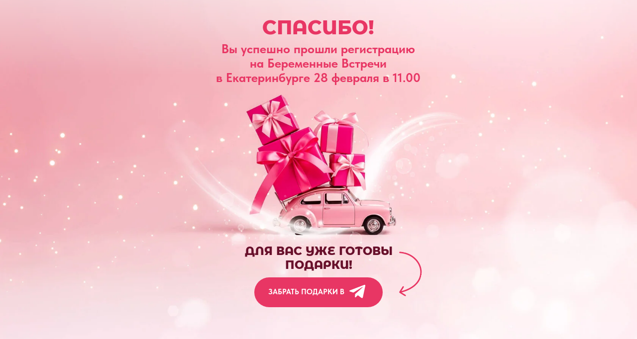

--- FILE ---
content_type: text/html; charset=UTF-8
request_url: https://bvstrechi.ru/thanks_ekaterinburg
body_size: 7558
content:
<!DOCTYPE html> <html> <head> <meta charset="utf-8" /> <meta http-equiv="Content-Type" content="text/html; charset=utf-8" /> <meta name="viewport" content="width=device-width, initial-scale=1.0" /> <!--metatextblock--> <title>Екатеринбург 28.02.26</title> <meta property="og:url" content="https://bvstrechi.ru/thanks_ekaterinburg" /> <meta property="og:title" content="Екатеринбург 28.02.26" /> <meta property="og:description" content="" /> <meta property="og:type" content="website" /> <link rel="canonical" href="https://bvstrechi.ru/thanks_ekaterinburg"> <!--/metatextblock--> <meta name="format-detection" content="telephone=no" /> <meta http-equiv="x-dns-prefetch-control" content="on"> <link rel="dns-prefetch" href="https://ws.tildacdn.com"> <link rel="dns-prefetch" href="https://static.tildacdn.com"> <link rel="icon" type="image/png" sizes="32x32" href="https://static.tildacdn.com/tild3361-3732-4233-b131-346331343434/Asset_24x.png" media="(prefers-color-scheme: light)"/> <link rel="icon" type="image/png" sizes="32x32" href="https://static.tildacdn.com/tild3265-3863-4663-b363-323732396332/Asset_24x.png" media="(prefers-color-scheme: dark)"/> <link rel="icon" type="image/svg+xml" sizes="any" href="https://static.tildacdn.com/tild3637-6537-4264-b066-383265636662/Asset_1.svg"> <link rel="apple-touch-icon" type="image/png" href="https://static.tildacdn.com/tild6630-6539-4264-a365-626162373066/Asset_24x.png"> <link rel="icon" type="image/png" sizes="192x192" href="https://static.tildacdn.com/tild6630-6539-4264-a365-626162373066/Asset_24x.png"> <!-- Assets --> <script src="https://neo.tildacdn.com/js/tilda-fallback-1.0.min.js" async charset="utf-8"></script> <link rel="stylesheet" href="https://static.tildacdn.com/css/tilda-grid-3.0.min.css" type="text/css" media="all" onerror="this.loaderr='y';"/> <link rel="stylesheet" href="https://static.tildacdn.com/ws/project3022130/tilda-blocks-page52875339.min.css?t=1766769595" type="text/css" media="all" onerror="this.loaderr='y';" /> <link rel="stylesheet" href="https://static.tildacdn.com/css/tilda-menu-widgeticons-1.0.min.css" type="text/css" media="all" onerror="this.loaderr='y';" /> <link rel="stylesheet" href="https://static.tildacdn.com/css/fonts-tildasans.css" type="text/css" media="all" onerror="this.loaderr='y';" /> <script nomodule src="https://static.tildacdn.com/js/tilda-polyfill-1.0.min.js" charset="utf-8"></script> <script type="text/javascript">function t_onReady(func) {if(document.readyState!='loading') {func();} else {document.addEventListener('DOMContentLoaded',func);}}
function t_onFuncLoad(funcName,okFunc,time) {if(typeof window[funcName]==='function') {okFunc();} else {setTimeout(function() {t_onFuncLoad(funcName,okFunc,time);},(time||100));}}function t396_initialScale(t){var e=document.getElementById("rec"+t);if(e){var i=e.querySelector(".t396__artboard");if(i){window.tn_scale_initial_window_width||(window.tn_scale_initial_window_width=document.documentElement.clientWidth);var a=window.tn_scale_initial_window_width,r=[],n,l=i.getAttribute("data-artboard-screens");if(l){l=l.split(",");for(var o=0;o<l.length;o++)r[o]=parseInt(l[o],10)}else r=[320,480,640,960,1200];for(var o=0;o<r.length;o++){var d=r[o];a>=d&&(n=d)}var _="edit"===window.allrecords.getAttribute("data-tilda-mode"),c="center"===t396_getFieldValue(i,"valign",n,r),s="grid"===t396_getFieldValue(i,"upscale",n,r),w=t396_getFieldValue(i,"height_vh",n,r),g=t396_getFieldValue(i,"height",n,r),u=!!window.opr&&!!window.opr.addons||!!window.opera||-1!==navigator.userAgent.indexOf(" OPR/");if(!_&&c&&!s&&!w&&g&&!u){var h=parseFloat((a/n).toFixed(3)),f=[i,i.querySelector(".t396__carrier"),i.querySelector(".t396__filter")],v=Math.floor(parseInt(g,10)*h)+"px",p;i.style.setProperty("--initial-scale-height",v);for(var o=0;o<f.length;o++)f[o].style.setProperty("height","var(--initial-scale-height)");t396_scaleInitial__getElementsToScale(i).forEach((function(t){t.style.zoom=h}))}}}}function t396_scaleInitial__getElementsToScale(t){return t?Array.prototype.slice.call(t.children).filter((function(t){return t&&(t.classList.contains("t396__elem")||t.classList.contains("t396__group"))})):[]}function t396_getFieldValue(t,e,i,a){var r,n=a[a.length-1];if(!(r=i===n?t.getAttribute("data-artboard-"+e):t.getAttribute("data-artboard-"+e+"-res-"+i)))for(var l=0;l<a.length;l++){var o=a[l];if(!(o<=i)&&(r=o===n?t.getAttribute("data-artboard-"+e):t.getAttribute("data-artboard-"+e+"-res-"+o)))break}return r}window.TN_SCALE_INITIAL_VER="1.0",window.tn_scale_initial_window_width=null;</script> <script src="https://static.tildacdn.com/js/jquery-1.10.2.min.js" charset="utf-8" onerror="this.loaderr='y';"></script> <script src="https://static.tildacdn.com/js/tilda-scripts-3.0.min.js" charset="utf-8" defer onerror="this.loaderr='y';"></script> <script src="https://static.tildacdn.com/ws/project3022130/tilda-blocks-page52875339.min.js?t=1766769595" charset="utf-8" async onerror="this.loaderr='y';"></script> <script src="https://static.tildacdn.com/js/tilda-lazyload-1.0.min.js" charset="utf-8" async onerror="this.loaderr='y';"></script> <script src="https://static.tildacdn.com/js/tilda-zero-1.1.min.js" charset="utf-8" async onerror="this.loaderr='y';"></script> <script src="https://static.tildacdn.com/js/tilda-menu-widgeticons-1.0.min.js" charset="utf-8" async onerror="this.loaderr='y';"></script> <script src="https://static.tildacdn.com/js/tilda-zero-scale-1.0.min.js" charset="utf-8" async onerror="this.loaderr='y';"></script> <script src="https://static.tildacdn.com/js/tilda-events-1.0.min.js" charset="utf-8" async onerror="this.loaderr='y';"></script> <!-- nominify begin --> <script type="text/javascript">!function(){var t=document.createElement("script");t.type="text/javascript",t.async=!0,t.src='https://vk.com/js/api/openapi.js?173',t.onload=function(){VK.Retargeting.Init("VK-RTRG-1880210-aINOI"),VK.Retargeting.Hit()},document.head.appendChild(t)}();</script><noscript><img src="https://vk.com/rtrg?p=VK-RTRG-1880210-aINOI" style="position:fixed; left:-999px;" alt=""/></noscript> <!-- nominify end --><!-- nominify begin --><!-- Yandex.Metrika counter --> <script type="text/javascript" >
   (function(m,e,t,r,i,k,a){m[i]=m[i]||function(){(m[i].a=m[i].a||[]).push(arguments)};
   m[i].l=1*new Date();
   for (var j = 0; j < document.scripts.length; j++) {if (document.scripts[j].src === r) { return; }}
   k=e.createElement(t),a=e.getElementsByTagName(t)[0],k.async=1,k.src=r,a.parentNode.insertBefore(k,a)})
   (window, document, "script", "https://mc.yandex.ru/metrika/tag.js", "ym");

   ym(97480293, "init", {
        clickmap:true,
        trackLinks:true,
        accurateTrackBounce:true,
        webvisor:true,
        ecommerce:"dataLayer"
   });
</script> <noscript><div><img src="https://mc.yandex.ru/watch/97480293" style="position:absolute; left:-9999px;" alt="" /></div></noscript> <!-- /Yandex.Metrika counter --><!-- nominify end --><script type="text/javascript">window.dataLayer=window.dataLayer||[];</script> <!-- VK Pixel Code --> <script type="text/javascript" data-tilda-cookie-type="advertising">setTimeout(function(){!function(){var t=document.createElement("script");t.type="text/javascript",t.async=!0,t.src="https://vk.com/js/api/openapi.js?161",t.onload=function(){VK.Retargeting.Init("VK-RTRG-1880256-eVUYb"),VK.Retargeting.Hit()},document.head.appendChild(t)}();},2000);</script> <!-- End VK Pixel Code --> <script type="text/javascript">(function() {if((/bot|google|yandex|baidu|bing|msn|duckduckbot|teoma|slurp|crawler|spider|robot|crawling|facebook/i.test(navigator.userAgent))===false&&typeof(sessionStorage)!='undefined'&&sessionStorage.getItem('visited')!=='y'&&document.visibilityState){var style=document.createElement('style');style.type='text/css';style.innerHTML='@media screen and (min-width: 980px) {.t-records {opacity: 0;}.t-records_animated {-webkit-transition: opacity ease-in-out .2s;-moz-transition: opacity ease-in-out .2s;-o-transition: opacity ease-in-out .2s;transition: opacity ease-in-out .2s;}.t-records.t-records_visible {opacity: 1;}}';document.getElementsByTagName('head')[0].appendChild(style);function t_setvisRecs(){var alr=document.querySelectorAll('.t-records');Array.prototype.forEach.call(alr,function(el) {el.classList.add("t-records_animated");});setTimeout(function() {Array.prototype.forEach.call(alr,function(el) {el.classList.add("t-records_visible");});sessionStorage.setItem("visited","y");},400);}
document.addEventListener('DOMContentLoaded',t_setvisRecs);}})();</script></head> <body class="t-body" style="margin:0;"> <!--allrecords--> <div id="allrecords" class="t-records" data-hook="blocks-collection-content-node" data-tilda-project-id="3022130" data-tilda-page-id="52875339" data-tilda-page-alias="thanks_ekaterinburg" data-tilda-formskey="ccc10b45b688e24cb564266c15b825c7" data-tilda-stat-scroll="yes" data-tilda-lazy="yes" data-tilda-root-zone="com" data-tilda-project-headcode="yes" data-tilda-page-headcode="yes" data-tilda-project-country="RU"> <div id="rec1177492366" class="r t-rec" style=" " data-animationappear="off" data-record-type="396"> <!-- T396 --> <style>#rec1177492366 .t396__artboard {height:660px;background-color:#fbe3eb;}#rec1177492366 .t396__filter {height:660px;}#rec1177492366 .t396__carrier{height:660px;background-position:center center;background-attachment:scroll;background-size:cover;background-repeat:no-repeat;}@media screen and (max-width:1199px) {#rec1177492366 .t396__artboard,#rec1177492366 .t396__filter,#rec1177492366 .t396__carrier {height:640px;}#rec1177492366 .t396__filter {}#rec1177492366 .t396__carrier {background-attachment:scroll;}}@media screen and (max-width:959px) {#rec1177492366 .t396__artboard,#rec1177492366 .t396__filter,#rec1177492366 .t396__carrier {height:600px;}#rec1177492366 .t396__filter {}#rec1177492366 .t396__carrier {background-attachment:scroll;}}@media screen and (max-width:639px) {#rec1177492366 .t396__artboard,#rec1177492366 .t396__filter,#rec1177492366 .t396__carrier {height:610px;}#rec1177492366 .t396__artboard {background-image:linear-gradient(0.25turn,rgba(255,244,234,1) 0%,rgba(255,229,219,1) 42%,rgba(244,206,199,1) 78%,rgba(235,195,194,1) 95%);}#rec1177492366 .t396__filter {}#rec1177492366 .t396__carrier {background-attachment:scroll;}}@media screen and (max-width:479px) {#rec1177492366 .t396__artboard,#rec1177492366 .t396__filter,#rec1177492366 .t396__carrier {height:570px;}#rec1177492366 .t396__filter {}#rec1177492366 .t396__carrier {background-attachment:scroll;}}#rec1177492366 .tn-elem[data-elem-id="1722255305345"]{z-index:3;top:-90px;;left:calc(50% - 600px + 0px);;width:1200px;height:auto;}#rec1177492366 .tn-elem[data-elem-id="1722255305345"] .tn-atom{border-radius:0px 0px 0px 0px;background-position:center center;border-width:var(--t396-borderwidth,0);border-style:var(--t396-borderstyle,solid);border-color:var(--t396-bordercolor,transparent);transition:background-color var(--t396-speedhover,0s) ease-in-out,color var(--t396-speedhover,0s) ease-in-out,border-color var(--t396-speedhover,0s) ease-in-out,box-shadow var(--t396-shadowshoverspeed,0.2s) ease-in-out;}#rec1177492366 .tn-elem[data-elem-id="1722255305345"] .tn-atom__img{border-radius:0px 0px 0px 0px;object-position:center center;}@media screen and (max-width:1199px){#rec1177492366 .tn-elem[data-elem-id="1722255305345"]{display:table;top:-21px;;left:calc(50% - 480px + -32px);;width:1024px;height:auto;}}@media screen and (max-width:959px){#rec1177492366 .tn-elem[data-elem-id="1722255305345"]{display:table;top:-21px;;left:calc(50% - 320px + -171px);;width:962px;height:auto;}}@media screen and (max-width:639px){#rec1177492366 .tn-elem[data-elem-id="1722255305345"]{display:table;top:-40px;;left:calc(50% - 240px + -275px);;width:1031px;height:auto;}}@media screen and (max-width:479px){#rec1177492366 .tn-elem[data-elem-id="1722255305345"]{display:table;top:-58px;;left:calc(50% - 160px + -340px);;width:1000px;height:auto;}}#rec1177492366 .tn-elem[data-elem-id="1753169337989"]{z-index:3;top:-72px;;left:calc(50% - 600px + 0px);;width:1200px;height:285px;}#rec1177492366 .tn-elem[data-elem-id="1753169337989"] .tn-atom{border-radius:0px 0px 0px 0px;background-image:linear-gradient(0.5turn,rgba(255,255,255,0.6) 0%,rgba(255,247,5,0) 76%);border-width:var(--t396-borderwidth,0);border-style:var(--t396-borderstyle,solid);border-color:var(--t396-bordercolor,transparent);transition:background-color var(--t396-speedhover,0s) ease-in-out,color var(--t396-speedhover,0s) ease-in-out,border-color var(--t396-speedhover,0s) ease-in-out,box-shadow var(--t396-shadowshoverspeed,0.2s) ease-in-out;}@media screen and (max-width:1199px){#rec1177492366 .tn-elem[data-elem-id="1753169337989"]{display:table;top:-21px;;left:calc(50% - 480px + -32px);;width:1024px;height:254px;}#rec1177492366 .tn-elem[data-elem-id="1753169337989"] .tn-atom{background-image:linear-gradient(0.5turn,rgba(255,255,255,0.6) 0%,rgba(255,247,5,0) 61%);background-color:transparent;background-size:cover;}}@media screen and (max-width:959px){#rec1177492366 .tn-elem[data-elem-id="1753169337989"]{display:table;top:-21px;;left:calc(50% - 320px + -171px);;width:962px;height:255px;}}@media screen and (max-width:639px){#rec1177492366 .tn-elem[data-elem-id="1753169337989"]{display:table;top:0px;;left:calc(50% - 240px + -241px);;}}@media screen and (max-width:479px){#rec1177492366 .tn-elem[data-elem-id="1753169337989"]{display:table;left:calc(50% - 160px + -321px);;}}#rec1177492366 .tn-elem[data-elem-id="1722255375579"]{color:#e83664;text-align:center;z-index:3;top:30px;;left:calc(50% - 600px + 489px);;width:221px;height:auto;}#rec1177492366 .tn-elem[data-elem-id="1722255375579"] .tn-atom{vertical-align:middle;color:#e83664;font-size:37px;font-family:'Vstrechi',Arial,sans-serif;line-height:1.2;font-weight:800;text-transform:uppercase;background-position:center center;border-width:var(--t396-borderwidth,0);border-style:var(--t396-borderstyle,solid);border-color:var(--t396-bordercolor,transparent);transition:background-color var(--t396-speedhover,0s) ease-in-out,color var(--t396-speedhover,0s) ease-in-out,border-color var(--t396-speedhover,0s) ease-in-out,box-shadow var(--t396-shadowshoverspeed,0.2s) ease-in-out;text-shadow:var(--t396-shadow-text-x,0px) var(--t396-shadow-text-y,0px) var(--t396-shadow-text-blur,0px) rgba(var(--t396-shadow-text-color),var(--t396-shadow-text-opacity,100%));}@media screen and (max-width:1199px){#rec1177492366 .tn-elem[data-elem-id="1722255375579"]{display:table;top:55px;;left:calc(50% - 480px + 369px);;height:auto;}}@media screen and (max-width:959px){#rec1177492366 .tn-elem[data-elem-id="1722255375579"]{display:table;top:50px;;left:calc(50% - 320px + 209px);;height:auto;}}@media screen and (max-width:639px){#rec1177492366 .tn-elem[data-elem-id="1722255375579"]{display:table;left:calc(50% - 240px + 129px);;height:auto;}}@media screen and (max-width:479px){#rec1177492366 .tn-elem[data-elem-id="1722255375579"]{display:table;top:40px;;left:calc(50% - 160px + 3px);;width:315px;height:auto;text-align:center;}#rec1177492366 .tn-elem[data-elem-id="1722255375579"] .tn-atom{font-size:30px;background-size:cover;}}#rec1177492366 .tn-elem[data-elem-id="1753120886815"]{color:#e83664;text-align:center;z-index:3;top:79px;;left:calc(50% - 600px + 391px);;width:417px;height:auto;}#rec1177492366 .tn-elem[data-elem-id="1753120886815"] .tn-atom{vertical-align:middle;color:#e83664;font-size:23px;font-family:'TildaSans',Arial,sans-serif;line-height:1.2;font-weight:700;background-position:center center;border-width:var(--t396-borderwidth,0);border-style:var(--t396-borderstyle,solid);border-color:var(--t396-bordercolor,transparent);transition:background-color var(--t396-speedhover,0s) ease-in-out,color var(--t396-speedhover,0s) ease-in-out,border-color var(--t396-speedhover,0s) ease-in-out,box-shadow var(--t396-shadowshoverspeed,0.2s) ease-in-out;text-shadow:var(--t396-shadow-text-x,0px) var(--t396-shadow-text-y,0px) var(--t396-shadow-text-blur,0px) rgba(var(--t396-shadow-text-color),var(--t396-shadow-text-opacity,100%));}@media screen and (max-width:1199px){#rec1177492366 .tn-elem[data-elem-id="1753120886815"]{display:table;top:104px;;left:calc(50% - 480px + 271px);;height:auto;}}@media screen and (max-width:959px){#rec1177492366 .tn-elem[data-elem-id="1753120886815"]{display:table;top:99px;;left:calc(50% - 320px + 111px);;height:auto;}}@media screen and (max-width:639px){#rec1177492366 .tn-elem[data-elem-id="1753120886815"]{display:table;left:calc(50% - 240px + 31px);;height:auto;}}@media screen and (max-width:479px){#rec1177492366 .tn-elem[data-elem-id="1753120886815"]{display:table;top:79px;;left:calc(50% - 160px + 3px);;width:315px;height:auto;text-align:center;}#rec1177492366 .tn-elem[data-elem-id="1753120886815"] .tn-atom{font-size:17px;background-size:cover;}}#rec1177492366 .tn-elem[data-elem-id="1753121134392"]{color:#68102b;text-align:center;z-index:3;top:460px;;left:calc(50% - 600px + 458px);;width:285px;height:auto;}#rec1177492366 .tn-elem[data-elem-id="1753121134392"] .tn-atom{vertical-align:middle;color:#68102b;font-size:22px;font-family:'Vstrechi',Arial,sans-serif;line-height:1.2;font-weight:800;text-transform:uppercase;background-position:center center;border-width:var(--t396-borderwidth,0);border-style:var(--t396-borderstyle,solid);border-color:var(--t396-bordercolor,transparent);transition:background-color var(--t396-speedhover,0s) ease-in-out,color var(--t396-speedhover,0s) ease-in-out,border-color var(--t396-speedhover,0s) ease-in-out,box-shadow var(--t396-shadowshoverspeed,0.2s) ease-in-out;text-shadow:var(--t396-shadow-text-x,0px) var(--t396-shadow-text-y,0px) var(--t396-shadow-text-blur,0px) rgba(var(--t396-shadow-text-color),var(--t396-shadow-text-opacity,100%));}@media screen and (max-width:1199px){#rec1177492366 .tn-elem[data-elem-id="1753121134392"]{display:table;top:452px;;left:calc(50% - 480px + 338px);;height:auto;}}@media screen and (max-width:959px){#rec1177492366 .tn-elem[data-elem-id="1753121134392"]{display:table;top:425px;;left:calc(50% - 320px + 178px);;height:auto;}}@media screen and (max-width:639px){#rec1177492366 .tn-elem[data-elem-id="1753121134392"]{display:table;top:443px;;left:calc(50% - 240px + 98px);;height:auto;}}@media screen and (max-width:479px){#rec1177492366 .tn-elem[data-elem-id="1753121134392"]{display:table;top:412px;;left:calc(50% - 160px + 56px);;width:207px;height:auto;text-align:center;}#rec1177492366 .tn-elem[data-elem-id="1753121134392"] .tn-atom{font-size:18px;background-size:cover;}}#rec1177492366 .tn-elem[data-elem-id="1722255467113"]{color:#ffffff;text-align:left;z-index:3;top:523px;;left:calc(50% - 600px + 479px);;width:242px;height:56px;}#rec1177492366 .tn-elem[data-elem-id="1722255467113"] .tn-atom{color:#ffffff;font-size:14px;font-family:'TildaSans',Arial,sans-serif;line-height:1.55;font-weight:700;border-radius:30px 30px 30px 30px;background-color:transparent;background-position:center center;border-width:var(--t396-borderwidth,0);border-style:var(--t396-borderstyle,solid);border-color:transparent;--t396-speedhover:0.2s;transition:background-color var(--t396-speedhover,0s) ease-in-out,color var(--t396-speedhover,0s) ease-in-out,border-color var(--t396-speedhover,0s) ease-in-out,box-shadow var(--t396-shadowshoverspeed,0.2s) ease-in-out;position:relative;z-index:1;background-image:none;--t396-bgcolor-color:#e83664;--t396-bgcolor-image:none;--t396-bgcolor-hover-color:#c73561;--t396-bgcolor-hover-image:none;-webkit-box-pack:start;-ms-flex-pack:start;justify-content:flex-start;}#rec1177492366 .tn-elem[data-elem-id="1722255467113"] .tn-atom::before,#rec1177492366 .tn-elem[data-elem-id="1722255467113"] .tn-atom::after{--t396-borderoffset:calc(var(--t396-borderwidth,0px) * var(--t396-borderstyle-existed,1));content:'';position:absolute;width:calc(100% + 2 * var(--t396-borderoffset));height:calc(100% + 2 * var(--t396-borderoffset));left:calc(-1 * var(--t396-borderoffset));top:calc(-1 * var(--t396-borderoffset));box-sizing:border-box;background-origin:border-box;background-clip:border-box;pointer-events:none;border-radius:30px 30px 30px 30px;border-width:var(--t396-borderwidth,0);border-style:var(--t396-borderstyle,solid);transition:opacity var(--t396-speedhover,0s) ease-in-out;;}#rec1177492366 .tn-elem[data-elem-id="1722255467113"] .tn-atom::before{z-index:-2;opacity:1;border-color:var(--t396-bordercolor,transparent);background-color:var(--t396-bgcolor-color,transparent);background-image:var(--t396-bgcolor-image,none);}#rec1177492366 .tn-elem[data-elem-id="1722255467113"] .tn-atom::after{z-index:-1;opacity:0;border-color:var(--t396-bordercolor-hover,var(--t396-bordercolor,transparent));background-color:var(--t396-bgcolor-hover-color,var(--t396-bgcolor-color,transparent));background-image:var(--t396-bgcolor-hover-image,var(--t396-bgcolor-image,none));}#rec1177492366 .tn-elem[data-elem-id="1722255467113"] .tn-atom .tn-atom__button-text{transition:color var(--t396-speedhover,0s) ease-in-out;color:#ffffff;}@media (hover),(min-width:0\0){#rec1177492366 .tn-elem[data-elem-id="1722255467113"] .tn-atom:hover::after{opacity:1;}}@media screen and (max-width:1199px){#rec1177492366 .tn-elem[data-elem-id="1722255467113"]{display:block;top:519px;;left:calc(50% - 480px + 359px);;width:px;}#rec1177492366 .tn-elem[data-elem-id="1722255467113"] .tn-atom{white-space:normal;background-size:cover;}#rec1177492366 .tn-elem[data-elem-id="1722255467113"] .tn-atom .tn-atom__button-text{overflow:visible;}}@media screen and (max-width:959px){#rec1177492366 .tn-elem[data-elem-id="1722255467113"]{display:block;top:492px;;left:calc(50% - 320px + 199px);;width:px;}#rec1177492366 .tn-elem[data-elem-id="1722255467113"] .tn-atom{white-space:normal;background-size:cover;opacity:1;}#rec1177492366 .tn-elem[data-elem-id="1722255467113"] .tn-atom .tn-atom__button-text{overflow:visible;}}@media screen and (max-width:639px){#rec1177492366 .tn-elem[data-elem-id="1722255467113"]{display:block;top:510px;;left:calc(50% - 240px + 113px);;width:253px;}#rec1177492366 .tn-elem[data-elem-id="1722255467113"] .tn-atom{white-space:normal;background-size:cover;}#rec1177492366 .tn-elem[data-elem-id="1722255467113"] .tn-atom .tn-atom__button-text{overflow:visible;}}@media screen and (max-width:479px){#rec1177492366 .tn-elem[data-elem-id="1722255467113"]{display:block;top:471px;;left:calc(50% - 160px + 30px);;width:259px;height:53px;}#rec1177492366 .tn-elem[data-elem-id="1722255467113"] .tn-atom{white-space:normal;background-size:cover;}#rec1177492366 .tn-elem[data-elem-id="1722255467113"] .tn-atom .tn-atom__button-text{overflow:visible;}}#rec1177492366 .tn-elem[data-elem-id="1722256014432"]{color:#ffffff;z-index:3;top:540px;;left:calc(50% - 600px + 505px);;width:148px;height:auto;}#rec1177492366 .tn-elem[data-elem-id="1722256014432"] .tn-atom{vertical-align:middle;color:#ffffff;font-size:14px;font-family:'TildaSans',Arial,sans-serif;line-height:1.55;font-weight:700;background-position:center center;border-width:var(--t396-borderwidth,0);border-style:var(--t396-borderstyle,solid);border-color:var(--t396-bordercolor,transparent);transition:background-color var(--t396-speedhover,0s) ease-in-out,color var(--t396-speedhover,0s) ease-in-out,border-color var(--t396-speedhover,0s) ease-in-out,box-shadow var(--t396-shadowshoverspeed,0.2s) ease-in-out;text-shadow:var(--t396-shadow-text-x,0px) var(--t396-shadow-text-y,0px) var(--t396-shadow-text-blur,0px) rgba(var(--t396-shadow-text-color),var(--t396-shadow-text-opacity,100%));}@media screen and (max-width:1199px){#rec1177492366 .tn-elem[data-elem-id="1722256014432"]{display:table;top:536px;;left:calc(50% - 480px + 385px);;height:auto;}}@media screen and (max-width:959px){#rec1177492366 .tn-elem[data-elem-id="1722256014432"]{display:table;top:509px;;left:calc(50% - 320px + 225px);;height:auto;}#rec1177492366 .tn-elem[data-elem-id="1722256014432"] .tn-atom{background-size:cover;opacity:1;}}@media screen and (max-width:639px){#rec1177492366 .tn-elem[data-elem-id="1722256014432"]{display:table;top:527px;;left:calc(50% - 240px + 148px);;height:auto;}}@media screen and (max-width:479px){#rec1177492366 .tn-elem[data-elem-id="1722256014432"]{display:table;top:487px;;left:calc(50% - 160px + 67px);;width:149px;height:auto;text-align:left;}#rec1177492366 .tn-elem[data-elem-id="1722256014432"] .tn-atom{vertical-align:middle;white-space:normal;background-size:cover;}}#rec1177492366 .tn-elem[data-elem-id="1722265323675"]{z-index:3;top:537px;;left:calc(50% - 600px + 658px);;width:30px;height:auto;}#rec1177492366 .tn-elem[data-elem-id="1722265323675"] .tn-atom{border-radius:0px 0px 0px 0px;background-position:center center;border-width:var(--t396-borderwidth,0);border-style:var(--t396-borderstyle,solid);border-color:var(--t396-bordercolor,transparent);transition:background-color var(--t396-speedhover,0s) ease-in-out,color var(--t396-speedhover,0s) ease-in-out,border-color var(--t396-speedhover,0s) ease-in-out,box-shadow var(--t396-shadowshoverspeed,0.2s) ease-in-out;}#rec1177492366 .tn-elem[data-elem-id="1722265323675"] .tn-atom__img{border-radius:0px 0px 0px 0px;object-position:center center;}@media screen and (max-width:1199px){#rec1177492366 .tn-elem[data-elem-id="1722265323675"]{display:table;top:533px;;left:calc(50% - 480px + 538px);;height:auto;}}@media screen and (max-width:959px){#rec1177492366 .tn-elem[data-elem-id="1722265323675"]{display:table;top:506px;;left:calc(50% - 320px + 378px);;height:auto;}#rec1177492366 .tn-elem[data-elem-id="1722265323675"] .tn-atom{background-size:cover;opacity:1;}}@media screen and (max-width:639px){#rec1177492366 .tn-elem[data-elem-id="1722265323675"]{display:table;top:524px;;left:calc(50% - 240px + 301px);;height:auto;}}@media screen and (max-width:479px){#rec1177492366 .tn-elem[data-elem-id="1722265323675"]{display:table;top:484px;;left:calc(50% - 160px + 222px);;width:29px;height:auto;}}#rec1177492366 .tn-elem[data-elem-id="1753121319610"]{z-index:3;top:478px;;left:calc(50% - 600px + 743px);;width:50px;height:auto;}#rec1177492366 .tn-elem[data-elem-id="1753121319610"] .tn-atom{border-radius:0px 0px 0px 0px;background-position:center center;border-width:var(--t396-borderwidth,0);border-style:var(--t396-borderstyle,solid);border-color:var(--t396-bordercolor,transparent);transition:background-color var(--t396-speedhover,0s) ease-in-out,color var(--t396-speedhover,0s) ease-in-out,border-color var(--t396-speedhover,0s) ease-in-out,box-shadow var(--t396-shadowshoverspeed,0.2s) ease-in-out;-webkit-transform:rotate(12deg);-moz-transform:rotate(12deg);transform:rotate(12deg);}#rec1177492366 .tn-elem[data-elem-id="1753121319610"] .tn-atom__img{border-radius:0px 0px 0px 0px;object-position:center center;}@media screen and (max-width:1199px){#rec1177492366 .tn-elem[data-elem-id="1753121319610"]{display:table;top:474px;;left:calc(50% - 480px + 622px);;height:auto;}}@media screen and (max-width:959px){#rec1177492366 .tn-elem[data-elem-id="1753121319610"]{display:table;top:438px;;left:calc(50% - 320px + 463px);;height:auto;}}@media screen and (max-width:639px){#rec1177492366 .tn-elem[data-elem-id="1753121319610"]{display:table;top:454px;;left:calc(50% - 240px + 383px);;height:auto;}#rec1177492366 .tn-elem[data-elem-id="1753121319610"] .tn-atom{background-size:cover;-webkit-transform:rotate(4deg);-moz-transform:rotate(4deg);transform:rotate(4deg);}}@media screen and (max-width:479px){#rec1177492366 .tn-elem[data-elem-id="1753121319610"]{display:table;top:415px;;left:calc(50% - 160px + 263px);;width:40px;height:auto;}#rec1177492366 .tn-elem[data-elem-id="1753121319610"] .tn-atom{background-size:cover;-webkit-transform:rotate(336deg);-moz-transform:rotate(336deg);transform:rotate(336deg);}}</style> <div class='t396'> <div class="t396__artboard" data-artboard-recid="1177492366" data-artboard-screens="320,480,640,960,1200" data-artboard-height="660" data-artboard-valign="stretch" data-artboard-upscale="window" data-artboard-height-res-320="570" data-artboard-height-res-480="610" data-artboard-height-res-640="600" data-artboard-height-res-960="640"> <div class="t396__carrier" data-artboard-recid="1177492366"></div> <div class="t396__filter" data-artboard-recid="1177492366"></div> <div class='t396__elem tn-elem tn-elem__11774923661722255305345' data-elem-id='1722255305345' data-elem-type='image' data-field-top-value="-90" data-field-left-value="0" data-field-height-value="775" data-field-width-value="1200" data-field-axisy-value="top" data-field-axisx-value="left" data-field-container-value="grid" data-field-topunits-value="px" data-field-leftunits-value="px" data-field-heightunits-value="px" data-field-widthunits-value="px" data-field-filewidth-value="1680" data-field-fileheight-value="1085" data-field-heightmode-value="hug" data-field-top-res-320-value="-58" data-field-left-res-320-value="-340" data-field-height-res-320-value="646" data-field-width-res-320-value="1000" data-field-top-res-480-value="-40" data-field-left-res-480-value="-275" data-field-height-res-480-value="666" data-field-width-res-480-value="1031" data-field-container-res-480-value="grid" data-field-top-res-640-value="-21" data-field-left-res-640-value="-171" data-field-height-res-640-value="621" data-field-width-res-640-value="962" data-field-container-res-640-value="grid" data-field-top-res-960-value="-21" data-field-left-res-960-value="-32" data-field-height-res-960-value="661" data-field-width-res-960-value="1024" data-field-container-res-960-value="grid"> <div class='tn-atom'> <img class='tn-atom__img t-img' data-original='https://static.tildacdn.com/tild3437-6135-4737-b264-346639623239/bg_5-2.jpg'
src='https://thb.tildacdn.com/tild3437-6135-4737-b264-346639623239/-/resize/20x/bg_5-2.jpg'
alt='' imgfield='tn_img_1722255305345'
/> </div> </div> <div class='t396__elem tn-elem tn-elem__11774923661753169337989' data-elem-id='1753169337989' data-elem-type='shape' data-field-top-value="-72" data-field-left-value="0" data-field-height-value="285" data-field-width-value="1200" data-field-axisy-value="top" data-field-axisx-value="left" data-field-container-value="grid" data-field-topunits-value="px" data-field-leftunits-value="px" data-field-heightunits-value="px" data-field-widthunits-value="px" data-field-left-res-320-value="-321" data-field-top-res-480-value="0" data-field-left-res-480-value="-241" data-field-top-res-640-value="-21" data-field-left-res-640-value="-171" data-field-height-res-640-value="255" data-field-width-res-640-value="962" data-field-container-res-640-value="grid" data-field-top-res-960-value="-21" data-field-left-res-960-value="-32" data-field-height-res-960-value="254" data-field-width-res-960-value="1024"> <div class='tn-atom'> </div> </div> <div class='t396__elem tn-elem tn-elem__11774923661722255375579' data-elem-id='1722255375579' data-elem-type='text' data-field-top-value="30" data-field-left-value="489" data-field-height-value="44" data-field-width-value="221" data-field-axisy-value="top" data-field-axisx-value="left" data-field-container-value="grid" data-field-topunits-value="px" data-field-leftunits-value="px" data-field-heightunits-value="px" data-field-widthunits-value="px" data-field-textfit-value="autoheight" data-field-fontsize-value="37" data-field-top-res-320-value="40" data-field-left-res-320-value="3" data-field-width-res-320-value="315" data-field-fontsize-res-320-value="30" data-field-left-res-480-value="129" data-field-top-res-640-value="50" data-field-left-res-640-value="209" data-field-top-res-960-value="55" data-field-left-res-960-value="369"> <div class='tn-atom'field='tn_text_1722255375579'>Спасибо!</div> </div> <div class='t396__elem tn-elem tn-elem__11774923661753120886815' data-elem-id='1753120886815' data-elem-type='text' data-field-top-value="79" data-field-left-value="391" data-field-height-value="84" data-field-width-value="417" data-field-axisy-value="top" data-field-axisx-value="left" data-field-container-value="grid" data-field-topunits-value="px" data-field-leftunits-value="px" data-field-heightunits-value="px" data-field-widthunits-value="px" data-field-textfit-value="autoheight" data-field-fontsize-value="23" data-field-top-res-320-value="79" data-field-left-res-320-value="3" data-field-width-res-320-value="315" data-field-fontsize-res-320-value="17" data-field-left-res-480-value="31" data-field-top-res-640-value="99" data-field-left-res-640-value="111" data-field-top-res-960-value="104" data-field-left-res-960-value="271"> <div class='tn-atom'field='tn_text_1753120886815'>Вы успешно прошли регистрацию<br />на Беременные Встречи<br />в Екатеринбурге 28 февраля в 11.00</div> </div> <div class='t396__elem tn-elem tn-elem__11774923661753121134392' data-elem-id='1753121134392' data-elem-type='text' data-field-top-value="460" data-field-left-value="458" data-field-height-value="52" data-field-width-value="285" data-field-axisy-value="top" data-field-axisx-value="left" data-field-container-value="grid" data-field-topunits-value="px" data-field-leftunits-value="px" data-field-heightunits-value="px" data-field-widthunits-value="px" data-field-textfit-value="autoheight" data-field-fontsize-value="22" data-field-top-res-320-value="412" data-field-left-res-320-value="56" data-field-width-res-320-value="207" data-field-fontsize-res-320-value="18" data-field-top-res-480-value="443" data-field-left-res-480-value="98" data-field-top-res-640-value="425" data-field-left-res-640-value="178" data-field-top-res-960-value="452" data-field-left-res-960-value="338"> <div class='tn-atom'field='tn_text_1753121134392'>Для вас уже готовы подарки!</div> </div> <div class='t396__elem tn-elem tn-elem__11774923661722255467113' data-elem-id='1722255467113' data-elem-type='button' data-field-top-value="523" data-field-left-value="479" data-field-height-value="56" data-field-width-value="242" data-field-axisy-value="top" data-field-axisx-value="left" data-field-container-value="grid" data-field-topunits-value="px" data-field-leftunits-value="px" data-field-heightunits-value="px" data-field-widthunits-value="px" data-field-fontsize-value="14" data-field-top-res-320-value="471" data-field-left-res-320-value="30" data-field-height-res-320-value="53" data-field-width-res-320-value="259" data-field-container-res-320-value="grid" data-field-top-res-480-value="510" data-field-left-res-480-value="113" data-field-width-res-480-value="253" data-field-widthmode-res-480-value="fixed" data-field-top-res-640-value="492" data-field-left-res-640-value="199" data-field-top-res-960-value="519" data-field-left-res-960-value="359"> <a class='tn-atom' href="https://sbsite.pro//4b22c5d0d627f44f42fec22dd3f622de_1"> <div class='tn-atom__button-content'> <span class="tn-atom__button-text"> </span> </div> </a> </div> <div class='t396__elem tn-elem tn-elem__11774923661722256014432' data-elem-id='1722256014432' data-elem-type='text' data-field-top-value="540" data-field-left-value="505" data-field-height-value="22" data-field-width-value="148" data-field-axisy-value="top" data-field-axisx-value="left" data-field-container-value="grid" data-field-topunits-value="px" data-field-leftunits-value="px" data-field-heightunits-value="px" data-field-widthunits-value="px" data-field-textfit-value="autoheight" data-field-fontsize-value="14" data-field-top-res-320-value="487" data-field-left-res-320-value="67" data-field-height-res-320-value="22" data-field-width-res-320-value="149" data-field-container-res-320-value="grid" data-field-heightunits-res-320-value="px" data-field-textfit-res-320-value="autoheight" data-field-top-res-480-value="527" data-field-left-res-480-value="148" data-field-top-res-640-value="509" data-field-left-res-640-value="225" data-field-top-res-960-value="536" data-field-left-res-960-value="385"> <div class='tn-atom'><a href="https://sbsite.pro//4b22c5d0d627f44f42fec22dd3f622de_1"style="color: inherit">ЗАБРАТЬ ПОДАРКИ В</a></div> </div> <div class='t396__elem tn-elem tn-elem__11774923661722265323675' data-elem-id='1722265323675' data-elem-type='image' data-field-top-value="537" data-field-left-value="658" data-field-height-value="25" data-field-width-value="30" data-field-axisy-value="top" data-field-axisx-value="left" data-field-container-value="grid" data-field-topunits-value="px" data-field-leftunits-value="px" data-field-heightunits-value="px" data-field-widthunits-value="px" data-field-filewidth-value="2752" data-field-fileheight-value="2316" data-field-heightmode-value="hug" data-field-top-res-320-value="484" data-field-left-res-320-value="222" data-field-height-res-320-value="24" data-field-width-res-320-value="29" data-field-container-res-320-value="grid" data-field-top-res-480-value="524" data-field-left-res-480-value="301" data-field-height-res-480-value="25" data-field-top-res-640-value="506" data-field-left-res-640-value="378" data-field-height-res-640-value="25" data-field-top-res-960-value="533" data-field-left-res-960-value="538" data-field-height-res-960-value="25"> <a class='tn-atom' href="https://sbsite.pro//4b22c5d0d627f44f42fec22dd3f622de_1"> <img class='tn-atom__img t-img' data-original='https://static.tildacdn.com/tild6134-3333-4633-b033-343631643431/telegram.svg'
src='https://static.tildacdn.com/tild6134-3333-4633-b033-343631643431/telegram.svg'
alt='' imgfield='tn_img_1722265323675'
/> </a> </div> <div class='t396__elem tn-elem tn-elem__11774923661753121319610' data-elem-id='1753121319610' data-elem-type='image' data-field-top-value="478" data-field-left-value="743" data-field-height-value="81" data-field-width-value="50" data-field-axisy-value="top" data-field-axisx-value="left" data-field-container-value="grid" data-field-topunits-value="px" data-field-leftunits-value="px" data-field-heightunits-value="px" data-field-widthunits-value="px" data-field-filewidth-value="437" data-field-fileheight-value="712" data-field-heightmode-value="hug" data-field-top-res-320-value="415" data-field-left-res-320-value="263" data-field-height-res-320-value="65" data-field-width-res-320-value="40" data-field-top-res-480-value="454" data-field-left-res-480-value="383" data-field-height-res-480-value="81" data-field-top-res-640-value="438" data-field-left-res-640-value="463" data-field-height-res-640-value="81" data-field-top-res-960-value="474" data-field-left-res-960-value="622" data-field-height-res-960-value="81"> <div class='tn-atom'> <img class='tn-atom__img t-img' data-original='https://static.tildacdn.com/tild6161-3432-4230-b563-626432643538/Vector_2.svg'
src='https://static.tildacdn.com/tild6161-3432-4230-b563-626432643538/Vector_2.svg'
alt='' imgfield='tn_img_1753121319610'
/> </div> </div> </div> </div> <script>t_onFuncLoad('t396_initialScale',function() {t396_initialScale('1177492366');});t_onReady(function() {t_onFuncLoad('t396_init',function() {t396_init('1177492366');});});</script> <!-- /T396 --> </div> </div> <!--/allrecords--> <!-- Stat --> <!-- Yandex.Metrika counter 98519246 --> <script type="text/javascript" data-tilda-cookie-type="analytics">setTimeout(function(){(function(d,w,c) {(w[c]=w[c]||[]).push(function() {try {w.yaCounter98519246=new Ya.Metrika({id:98519246,clickmap:true,trackLinks:true,accurateTrackBounce:true,webvisor:true,ecommerce:"dataLayer"});w.mainMetrika='yaCounter98519246';} catch(e) {}});var n=d.getElementsByTagName("script")[0],s=d.createElement("script"),f=function() {n.parentNode.insertBefore(s,n);};s.type="text/javascript";s.async=true;s.src="https://mc.yandex.ru/metrika/watch.js";if(w.opera=="[object Opera]") {d.addEventListener("DOMContentLoaded",f,false);} else {f();}})(document,window,"yandex_metrika_callbacks");},2000);</script> <noscript><div><img src="https://mc.yandex.ru/watch/98519246" style="position:absolute; left:-9999px;" alt="" /></div></noscript> <!-- /Yandex.Metrika counter --> <script type="text/javascript">if(!window.mainTracker) {window.mainTracker='tilda';}
window.tildastatscroll='yes';setTimeout(function(){(function(d,w,k,o,g) {var n=d.getElementsByTagName(o)[0],s=d.createElement(o),f=function(){n.parentNode.insertBefore(s,n);};s.type="text/javascript";s.async=true;s.key=k;s.id="tildastatscript";s.src=g;if(w.opera=="[object Opera]") {d.addEventListener("DOMContentLoaded",f,false);} else {f();}})(document,window,'4efac7c46f1762e2c391ad3ef32ff50d','script','https://static.tildacdn.com/js/tilda-stat-1.0.min.js');},2000);</script> <!-- Rating Mail.ru counter --> <script type="text/javascript" data-tilda-cookie-type="analytics">setTimeout(function(){var _tmr=window._tmr||(window._tmr=[]);_tmr.push({id:"3400439",type:"pageView",start:(new Date()).getTime()});window.mainMailruId='3400439';(function(d,w,id) {if(d.getElementById(id)) {return;}
var ts=d.createElement("script");ts.type="text/javascript";ts.async=true;ts.id=id;ts.src="https://top-fwz1.mail.ru/js/code.js";var f=function() {var s=d.getElementsByTagName("script")[0];s.parentNode.insertBefore(ts,s);};if(w.opera=="[object Opera]") {d.addEventListener("DOMContentLoaded",f,false);} else {f();}})(document,window,"topmailru-code");},2000);</script> <noscript><img src="https://top-fwz1.mail.ru/counter?id=3400439;js=na" style="border:0;position:absolute;left:-9999px;width:1px;height:1px" alt="Top.Mail.Ru" /></noscript> <!-- //Rating Mail.ru counter --> <!-- VK Pixel code (noscript) --> <noscript><img src="https://vk.com/rtrg?p=VK-RTRG-1880256-eVUYb" style="position:fixed; left:-999px;" alt=""/></noscript> <!-- End VK Pixel code (noscript) --> </body> </html>

--- FILE ---
content_type: image/svg+xml
request_url: https://static.tildacdn.com/tild6134-3333-4633-b033-343631643431/telegram.svg
body_size: -61
content:
<?xml version="1.0" encoding="UTF-8"?> <svg xmlns="http://www.w3.org/2000/svg" width="2752" height="2316" viewBox="0 0 2752 2316" fill="none"><path d="M2528.59 26.3227L90.4466 971.241C-7.66864 1015.24 -40.8539 1103.36 66.7321 1151.19L692.221 1350.96L2204.57 411.613C2287.15 352.642 2371.69 368.367 2298.94 433.238L1000.04 1615.21L959.234 2115.41C997.026 2192.64 1066.22 2193 1110.36 2154.62L1469.72 1812.88L2085.19 2276.06C2228.14 2361.11 2305.92 2306.23 2336.67 2150.34L2740.36 229.235C2782.28 37.3505 2710.8 -47.1959 2528.59 26.3227Z" fill="white"></path></svg> 

--- FILE ---
content_type: image/svg+xml
request_url: https://static.tildacdn.com/tild6161-3432-4230-b563-626432643538/Vector_2.svg
body_size: 203
content:
<?xml version="1.0" encoding="UTF-8"?> <svg xmlns="http://www.w3.org/2000/svg" width="437" height="712" viewBox="0 0 437 712" fill="none"><path d="M10.3405 5.61992C4.05569 6.53645 -0.296157 12.3743 0.620369 18.6591C1.53689 24.9439 7.37472 29.2957 13.6595 28.3792L10.3405 5.61992ZM137.189 661.077C135.024 667.048 138.109 673.644 144.079 675.809L241.379 711.094C247.35 713.259 253.946 710.174 256.111 704.203C258.276 698.232 255.191 691.637 249.22 689.471L162.732 658.107L194.096 571.619C196.261 565.648 193.176 559.052 187.205 556.887C181.234 554.722 174.639 557.807 172.474 563.777L137.189 661.077ZM12 16.9996L13.6595 28.3792C200.697 1.10314 353.079 102.439 399.122 236.729C422.101 303.753 418.832 379.441 379.851 452.59C340.806 525.861 265.489 597.347 143.128 654.581L148 664.998L152.872 675.415C278.511 616.649 358.194 542.136 400.149 463.407C442.168 384.557 445.899 302.245 420.878 229.269C370.921 83.5605 207.303 -23.1036 10.3405 5.61992L12 16.9996Z" fill="#E83663"></path></svg> 